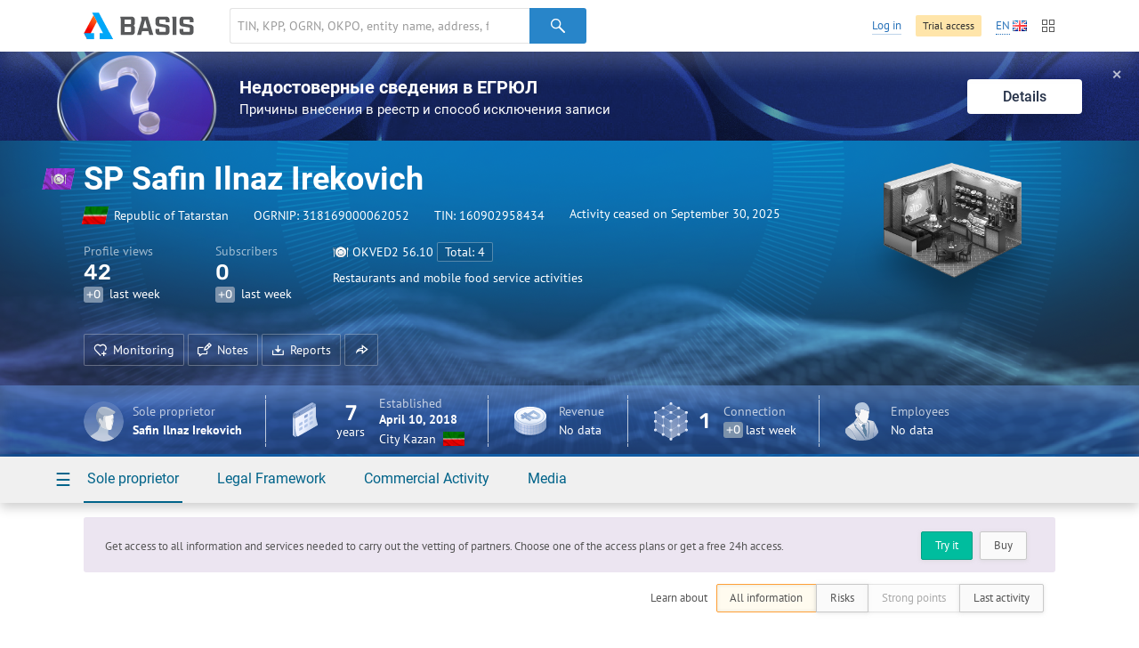

--- FILE ---
content_type: text/html; charset=utf-8
request_url: https://basis.myseldon.com/en/companies/getshortevents?id=318169000062052&_=1770053260953
body_size: 914
content:
    <div class="dashboard-events card-notice -last-actions-">
        <header class="dashboard-events--header">
            <h1>
                    <a href="/en/company/318169000062052/timeline" class="-text-link- service-btn-parent">Recent activity</a>
            </h1>
            <nav class="card-section-title--nav -hidden-">
                <button data-tab="#events-tab-1" data-tab-group="events" class="btn-label -light-blue- tab-toggle active">Activity</button>
                <button data-tab="#events-tab-2" data-tab-group="events" class="btn-label -light-blue- tab-toggle">News</button>
            </nav>
        </header>
        <div data-tab-group="events" id="events-tab-1" class="tab active">
            <div class="dashboard-events--list -animate-after-load-">
                            <div class="dashboard-event">
                                <time>September 30, 2025</time>
                                <span class="dashboard-event--type -text-reg-">Registration information</span>
                                <h2 class="dashboard-event--title">
                                    Change of status
                                </h2>
                                <p>
                                    Entity's status Active has changed to Activity ceased
                                </p>
                            </div>
                            <div class="dashboard-event">
                                <time>April 14, 2025</time>
                                <span class="dashboard-event--type -text-activity-">Activity</span>
                                <h2 class="dashboard-event--title">
                                    2 finished inspections
                                </h2>
                                <p>
                                    Inspection No. <a href='#' class='service-btn-parent' data-modal={html}#modal-reg-open data-width=780px>▒▒▒▒▒▒▒▒▒▒▒▒▒▒▒▒▒▒▒▒</a> finished.
                                </p>
                            </div>
                            <div class="dashboard-event">
                                <time>March 25, 2025</time>
                                <span class="dashboard-event--type -text-activity-">Activity</span>
                                <h2 class="dashboard-event--title">
                                    2 inspections started
                                </h2>
                                <p>
                                    Inspection No. <a href='#' class='service-btn-parent' data-modal={html}#modal-reg-open data-width=780px>▒▒▒▒▒▒▒▒▒▒▒▒▒▒▒▒▒▒▒▒</a> started.
                                </p>
                            </div>
                            <div class="dashboard-event">
                                <time>November 1, 2024</time>
                                <span class="dashboard-event--type -text-activity-">Activity</span>
                                <h2 class="dashboard-event--title">
                                    Inspection completed
                                </h2>
                                <p>
                                    Inspection No. <a href='#' class='service-btn-parent' data-modal={html}#modal-reg-open data-width=780px>▒▒▒▒▒▒▒▒▒▒▒▒▒▒▒▒▒▒▒▒</a> finished.
                                </p>
                            </div>
                            <div class="dashboard-event">
                                <time>September 20, 2024</time>
                                <span class="dashboard-event--type -text-activity-">Activity</span>
                                <h2 class="dashboard-event--title">
                                    Inspection started
                                </h2>
                                <p>
                                    Inspection No. <a href='#' class='service-btn-parent' data-modal={html}#modal-reg-open data-width=780px>▒▒▒▒▒▒▒▒▒▒▒▒▒▒▒▒▒▒▒▒</a> started.
                                </p>
                            </div>
            </div>
        </div>
        <div data-tab-group="events" id="events-tab-2" class="tab">
            <div class="dashboard-events--list -animate-after-load-">
            </div>
        </div>
    </div>
